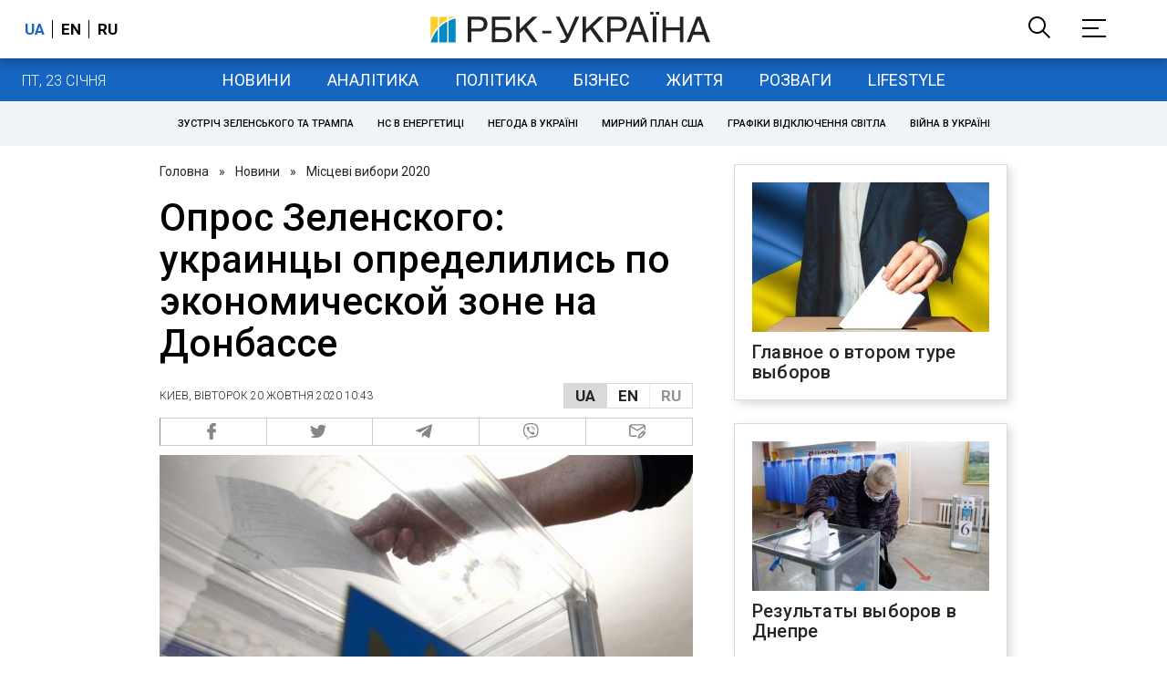

--- FILE ---
content_type: application/javascript; charset=utf-8
request_url: https://fundingchoicesmessages.google.com/f/AGSKWxX65qdQXo5Dd9Fwj77di4qUIdBZuPBne6eYYDyepcSLK15-cnsA8p5_ZOwZW44qoBaKtLEjTNkqGkfJmwuNTRjjfmcOFCZK_KbTXVrmmUyonU_wqk6vvG7zMJIKqv97o79rq5-9_tvNj3fQhdJr9S0PgiSGGmjkQId9bxrLeOnZbZ1tJ08TJarivw==/__adcom./xpopunder./adbet-&adflag=/bizad.
body_size: -1284
content:
window['b310d8bf-f8bd-49a1-a625-6147099af5f0'] = true;